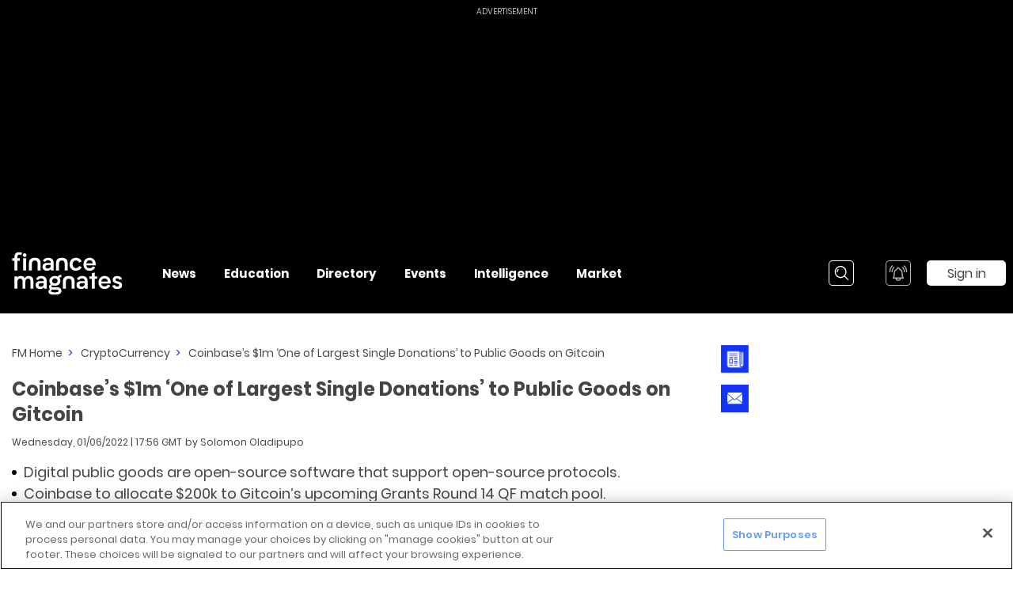

--- FILE ---
content_type: application/javascript; charset=UTF-8
request_url: https://www.financemagnates.com/_nuxt/ca424f2.js
body_size: 7956
content:
(window.webpackJsonp=window.webpackJsonp||[]).push([[150],{2133:function(t,e,r){"use strict";r.r(e);r(23),r(21),r(48);var a,n,i=r(24),o=(r(15),r(12),r(22),r(17)),s=(r(32),r(29),r(0)),c=r(3),u=r(18),l=r(134),p=r(35),d=r(266),b=r(831),h=r(7),g=r(145),m=r(4),f=r(732),O=r(749),_=r(36),y=r(10),v=r(50),S=r(762),T=r(1039),A=r(882),w=r(889),j=r(774),C=r(52),P=r(70),k=r(87),E=r(725),x=r(42),D=r(256),I=r(924),R=r(6),B=r(822);function N(t,e){var r=Object.keys(t);if(Object.getOwnPropertySymbols){var a=Object.getOwnPropertySymbols(t);e&&(a=a.filter((function(e){return Object.getOwnPropertyDescriptor(t,e).enumerable}))),r.push.apply(r,a)}return r}function H(t){for(var e=1;e<arguments.length;e++){var r=null!=arguments[e]?arguments[e]:{};e%2?N(Object(r),!0).forEach((function(e){Object(s.a)(t,e,r[e])})):Object.getOwnPropertyDescriptors?Object.defineProperties(t,Object.getOwnPropertyDescriptors(r)):N(Object(r)).forEach((function(e){Object.defineProperty(t,e,Object.getOwnPropertyDescriptor(r,e))}))}return t}function L(t){return F.apply(this,arguments)}function F(){return(F=Object(c.a)(regeneratorRuntime.mark((function t(e){var a,n,i,o,s,c,u,l,p,d,b,h,g,m,f,O,_,y,v;return regeneratorRuntime.wrap((function(t){for(;;)switch(t.prev=t.next){case 0:return a=e.ctx,n=e.route,i=e.store,o=i.dispatch,s=n.path,c=n.params.subcategory,u=n.query.previewId,l={articleSlug:c.toLowerCase(),previewId:u},t.next=8,o("articles/requestArticlePageData",l);case 8:if(p=t.sent,d=p.articleData,b=p.relatedArticles,h=p.relatedVideos,g=d.categorySlug,m=d.subcategorySlug,f=d.slug,O=d.canonicalUrl,u||!Object(E.a)(a,{currentPath:s,canonicalUrl:O})){t.next=17;break}return Object(D.a)({ctx:a,to:O}),t.abrupt("return");case 17:return t.next=19,Promise.resolve().then(r.bind(null,280));case 19:return _=t.sent,y=_.EBOOK_LOCATION,v={location:y.ARTICLE,requestPayload:l},t.abrupt("return",{canonicalUrl:O,articleData:d,relatedArticles:b,relatedVideos:h,articleSlug:f,categorySlug:g,subCategorySlug:m,ebookFetchProps:v});case 23:case"end":return t.stop()}}),t)})))).apply(this,arguments)}function W(t){return $.apply(this,arguments)}function $(){return($=Object(c.a)(regeneratorRuntime.mark((function t(e){var a,n,o,s,c,u,p,d,b,h,g,m,f,O,_,S,T,A,w,j,C,P,k,I,R,B,N,L,F,W;return regeneratorRuntime.wrap((function(t){for(;;)switch(t.prev=t.next){case 0:return a=e.ctx,n=e.route,o=e.store,s=n.path,c=Object(y.B)(n),u=n.params,p=u.category,d=u.subcategory,b=o.dispatch,g=[b("articles/requestArticlesBySubcategory",H({categorySlug:p,subCategorySlug:d},h={take:25,page:c})),b("articles/requestMostViewedArticles",{isSponsored:o.getters["categories/checkIfThoughtLeadershipSlug"](p)})],t.next=9,Promise.all(g);case 9:if(m=t.sent,f=Object(i.a)(m,2),O=f[0],_=O.Articles,S=O.Category,T=S.Name,A=S.ParentName,w=S.Slug,j=S.ParentSlug,C=O.PagesCount,P=f[1].mostViewedArticles,k=A||T,I=j||w,R=A?T:null,B=j?w:null,!(C&&c>C)){t.next=27;break}return Object(l.throwPageNotFoundError)(a,"SubCategoryPage"),t.abrupt("return",{});case 27:if(N=Object(x.e)({CategorySlug:I,SubCategorySlug:B},a),L=Object(E.c)({canonicalUrlWithoutPagination:N,path:n.path}),!Object(E.a)(a,{currentPath:s,canonicalUrl:L})){t.next=32;break}return Object(D.a)({ctx:a,to:L}),t.abrupt("return");case 32:return t.next=34,r.e(143).then(r.bind(null,944));case 34:return F=t.sent,W=F.MOST_VIEWED_ARTICLES_MODEL,t.abrupt("return",{canonicalUrl:L,canonicalUrlWithoutPagination:N,articles:_,CategoryName:k,SubCategoryName:R,categorySlug:I,subCategorySlug:B,mostViewedArticles:Object(v.a)(P,W),initialPage:c,pagesCount:C,pagination:h});case 37:case"end":return t.stop()}}),t)})))).apply(this,arguments)}var M={name:"SubCategoryPage",scrollToTop:!0,mixins:[p.a.refreshDataHandler,p.a.runMethodOnLoginLogout,p.a.setPageLoaded,p.a.ebookDataFetch,p.a.urlGenerators,C.a,p.a.refreshDataListenersFactory({refreshHandlerByType:(a={},Object(s.a)(a,P.b.SAVE_ARTICLE,P.a.UPDATE_IS_SAVED_VALUE),Object(s.a)(a,P.b.FOLLOW_TAG,P.a.UPDATE_IS_FOLLOWED_TAG_VALUE),Object(s.a)(a,P.b.FOLLOW_AUTHOR,P.a.UPDATE_IS_FOLLOWED_AUTHOR_VALUE),a)}),p.a.delayedContentRefresh],components:{AStickyBanner:S.a,APaginatedNewsList:T.a,AArticle:function(){return Promise.all([r.e(5),r.e(10)]).then(r.bind(null,1037))},ABreadcrumbs:f.b,APaginationLinksForGoogle:A.a,ADisclaimer:Object(k.d)((function(){return r.e(32).then(r.bind(null,1040))}),{props:["layout-ordering","top-space-offset","bottom-space-offset"]}),AUrlPagination:w.a},consts:{STICKY_BANNER_POSITION:O.a,BANNER_SETTINGS:_.a,disclaimerLayoutOrdering:[j.b.BOTTOM_LEFT,j.b.TOP_LEFT],disclaimerBottomOffsetMobile:50,ARTICLE_SLOT_SELECTOR:".".concat(b.a)},head:function(){return this.$generateMetaTags({titleParam:this.SubCategoryName,descriptionParam:this.SubCategoryName,schemes:[{type:g.b.ORGANIZATION}],canonicalUrl:this.canonicalUrl})},asyncData:function(t){return Object(c.a)(regeneratorRuntime.mark((function e(){var r,a,n,i,o,s,c,u,p;return regeneratorRuntime.wrap((function(e){for(;;)switch(e.prev=e.next){case 0:if(r=t.route.fullPath,a=t.route.query.previewId,n=t.route.params.subcategory,e.prev=3,i=t.store.dispatch,!a){e.next=9;break}e.t0={IsArticle:!0,IsSubCategory:!1},e.next=12;break;case 9:return e.next=11,i("articles/requestCheckSlug",{slug:n});case 11:e.t0=e.sent;case 12:if(o=e.t0,s=o.IsArticle,c=o.IsSubCategory,s||c){e.next=18;break}return Object(l.throwPageNotFoundError)(t,"SubCategoryPage"),e.abrupt("return",{});case 18:if(u={IsArticle:s,IsSubCategory:c},!c){e.next=25;break}return e.next=22,W({ctx:t,route:t.route,store:t.store});case 22:e.t1=e.sent,e.next=28;break;case 25:return e.next=27,L({ctx:t,route:t.route,store:t.store});case 27:e.t1=e.sent;case 28:return p=e.t1,e.abrupt("return",H(H({},u),p));case 32:e.prev=32,e.t2=e.catch(3),t.app.$errorHandler(e.t2,t,{showErrorPage:!0,showMessage:!1,componentName:"SubCategoryPage"});case 35:return e.prev=35,e.next=38,t.store.dispatch("router/removeRouteFromQueue",r);case 38:return e.finish(35);case 39:case"end":return e.stop()}}),e,null,[[3,32,35,39]])})))()},data:function(){var t=Object(y.B)(this.$route);return H(H(H({},{articles:[],mostViewedArticles:[],CategoryName:null,SubCategoryName:null}),{articleData:null,relatedArticles:null,relatedVideos:[]}),{},{canonicalUrl:this.$route.path,canonicalUrlWithoutPagination:this.$route.path,CategoriesStrip:[],articleSlug:null,categorySlug:null,subCategorySlug:null,IsArticle:null,IsSubCategory:null,inProgress:!1,initialPage:t,pagesCount:0,pagination:{take:25,page:t},shift:0,isEbookLoaded:!1,disclaimerBottomOffsetByBreakpoint:Object(s.a)({},this.$breakpoint.mobile,this.$options.consts.disclaimerBottomOffsetMobile)})},computed:H(H({},Object(u.c)({checkIfThoughtLeadershipSlug:"categories/checkIfThoughtLeadershipSlug"})),{},{isRequestInProgress:function(){return this.inProgress||this.isPendingContentRefresh},breadcrumbsDynamicNames:function(){var t;return t={},Object(s.a)(t,h.f.CATEGORY,this.CategoryName),Object(s.a)(t,h.f.CATEGORY_SUBCATEGORY,this.SubCategoryName),t},breadcrumbsProps:function(){return{breadcrumbsDynamicNames:this.breadcrumbsDynamicNames,breadcrumbsNaming:f.a.KEEP_AS_IS}},isArticlePage:function(){return!this.IsSubCategory&&this.IsArticle&&this.$helper.isNotAmpPage(this.$route.name)},isDisclaimerVisible:function(){return this.checkIfThoughtLeadershipSlug(this.categorySlug)},disclaimerBottomOffset:function(){return this.$_hydrationHelpers_getValueByBreakpoint(this.disclaimerBottomOffsetByBreakpoint)||0}}),methods:H(H({},Object(u.b)({requestArticlesBySubcategory:"articles/requestArticlesBySubcategory"})),{},(n={getArticles:function(t){var e=this;return Object(c.a)(regeneratorRuntime.mark((function r(){var a,n,i;return regeneratorRuntime.wrap((function(r){for(;;)switch(r.prev=r.next){case 0:return r.prev=0,r.next=3,e.requestArticlesBySubcategory(H({categorySlug:e.$route.params.category,subCategorySlug:e.$helper.getLastPathParam(e.$route.path)},t));case 3:return a=r.sent,n=a.Articles,i=a.PagesCount,e.pagesCount=i,r.abrupt("return",n);case 10:r.prev=10,r.t0=r.catch(0),e.$errorHandler(r.t0,e,{showErrorPage:!0,showMessage:!1});case 13:case"end":return r.stop()}}),r,null,[[0,10]])})))()},getNextArticleChunk:function(){var t,e=this;this.pagination.page++,Object(I.a)({shift:this.shift,pagination:this.pagination,pagesCount:this.pagesCount,setInProgressTrueFn:function(){e.inProgress=!0},setInProgressFalseFn:function(){e.inProgress=!1},setShiftFn:function(t){e.shift=t},requestNextChunkFn:this.getArticles.bind(this),addNewArticlesFn:(t=Object(c.a)(regeneratorRuntime.mark((function t(r){return regeneratorRuntime.wrap((function(t){for(;;)switch(t.prev=t.next){case 0:return e.articles=[].concat(Object(o.a)(e.articles),Object(o.a)(r)),t.next=3,e.$nextTick();case 3:case"end":return t.stop()}}),t)}))),function(e){return t.apply(this,arguments)}),getExistingArticleIdsFn:function(){return e.articles.map((function(t){return t.id}))}})}},Object(s.a)(n,P.a.UPDATE_IS_FOLLOWED_AUTHOR_VALUE,(function(t){var e=t.id,r=t.value;this.articleData.publishers=this.articleData.publishers.map((function(t){return t.id===e?H(H({},t),{},{isFollowed:r}):t}))})),Object(s.a)(n,P.a.UPDATE_IS_SAVED_VALUE,(function(t){this.isArticlePage?this.articleData.isSaved=t.value:this.articles=this.$_refreshDataHandler_updateIsSavedValue(t)})),Object(s.a)(n,P.a.UPDATE_IS_FOLLOWED_TAG_VALUE,(function(t){var e=this;if(this.isArticlePage){var r=t.id,a=t.value;if(this.articleData.mainTag.id!==r)return;this.articleData.mainTag=H(H({},this.articleData.mainTag),{},{isFollowed:a}),this.articleData.tags=this.articleData.tags.map((function(t){return t.id===r?e.articleData.mainTag:t}))}else this.articles=this.$_refreshDataHandler_updateIsFollowedTagValue(t)})),Object(s.a)(n,d.b,(function(){this.IsSubCategory&&(this.articles=this.$_refreshDataHandler_resetActionIconValues()),this.IsArticle&&(this.articleData.isSaved=!1,this.articleData.tags=this.articleData.tags.map((function(t){return H(H({},t),{},{isFollowed:!1})})),this.articleData.publishers=this.articleData.publishers.map((function(t){return H(H({},t),{},{isFollowed:!1})})))})),Object(s.a)(n,d.a,(function(){this.IsSubCategory?this.updateSubCategoryActionIconStates():this.updateArticleActionIconStates()})),Object(s.a)(n,"updateSubCategoryActionIconStates",(function(){var t=this;return Object(c.a)(regeneratorRuntime.mark((function e(){var r,a,n;return regeneratorRuntime.wrap((function(e){for(;;)switch(e.prev=e.next){case 0:return e.next=2,t.$_refreshDataHandler_getSavedIdsOfEntities([t.$_refreshDataHandler_savedEntity.ARTICLE,t.$_refreshDataHandler_savedEntity.TAG]);case 2:r=e.sent,a=r.Article,n=r.Tag,t.articles=t.$_refreshDataHandler_updateArticleSavedEntities({articleIds:a,tagIds:n});case 6:case"end":return e.stop()}}),e)})))()})),Object(s.a)(n,"updateArticleActionIconStates",(function(){var t=this;return Object(c.a)(regeneratorRuntime.mark((function e(){var r,a,n,i,o,s,c,u,l,p;return regeneratorRuntime.wrap((function(e){for(;;)switch(e.prev=e.next){case 0:return r={articleSlug:t.$helper.getLastPathParam(t.$route.path)},e.next=3,t.$_refreshDataHandler_getSingleArticleEntities(r);case 3:a=e.sent,n=a.isSaved,i=void 0===n?t.articleData.isSaved:n,o=a.authorsIsFollowed,s=void 0===o?t.articleData.publishers.map((function(t){return t.isFollowed})):o,c=a.tags,u=void 0===c?t.articleData.tags:c,l=a.mainTag,p=void 0===l?t.articleData.mainTag:l,t.articleData=H(H({},t.articleData),{},{isSaved:i,publishers:t.articleData.publishers.map((function(t,e){return H(H({},t),{},{isFollowed:s[e]})})),tags:u,mainTag:p});case 13:case"end":return e.stop()}}),e)})))()})),Object(s.a)(n,"getEbookData",(function(){var t=this;return Object(c.a)(regeneratorRuntime.mark((function e(){var r,a,n;return regeneratorRuntime.wrap((function(e){for(;;)switch(e.prev=e.next){case 0:return r=t.ebookFetchProps||{},a=r.location,n=r.requestPayload,e.next=3,t.$_ebookDataFetch_getEbook(a,n);case 3:t.articleData.Ebook=e.sent,t.isEbookLoaded=!0;case 5:case"end":return e.stop()}}),e)})))()})),Object(s.a)(n,"refreshContentForSubcategoryPage",(function(){var t,e=this,r=Object.keys({articles:[],mostViewedArticles:[],CategoryName:null,SubCategoryName:null});this.$_delayedContentRefresh_run({getOldDataFn:function(){return Object(R.j)(r,e)},requestNewDataFn:(t=Object(c.a)(regeneratorRuntime.mark((function t(){var a;return regeneratorRuntime.wrap((function(t){for(;;)switch(t.prev=t.next){case 0:return t.next=2,W({ctx:e,route:e.$route,store:e.$store});case 2:return a=t.sent,t.abrupt("return",Object(R.j)(r,a));case 4:case"end":return t.stop()}}),t)}))),function(){return t.apply(this,arguments)}),dataComparisonKeysToOmitDeep:["lastModified"],dataChangedCallbackFn:function(t){Object.assign(e,Object(R.j)(r,t)),e.$refs.paginatedNewsList.rerenderNonHydratedComponents()}})})),Object(s.a)(n,"refreshContentForArticlePage",(function(){var t,e=this,r=Object.keys({articleData:null,relatedArticles:null,relatedVideos:[]});this.$_delayedContentRefresh_run({getOldDataFn:function(){return Object(R.j)(r,e)},requestNewDataFn:(t=Object(c.a)(regeneratorRuntime.mark((function t(){var a;return regeneratorRuntime.wrap((function(t){for(;;)switch(t.prev=t.next){case 0:return t.next=2,L({ctx:e,route:e.$route,store:e.$store});case 2:return a=t.sent,t.abrupt("return",Object(R.j)(r,a));case 4:case"end":return t.stop()}}),t)}))),function(){return t.apply(this,arguments)}),dataComparisonKeysToOmitDeep:["ModifiedOn"],dataChangedCallbackFn:function(t){Object.assign(e,Object(R.j)(r,t)),e.$bus.$emit(B.a)}})})),Object(s.a)(n,"refreshContentForSubcategoryOrArticlePage",(function(){this.IsArticle?this.refreshContentForArticlePage():this.refreshContentForSubcategoryPage()})),n)),mounted:function(){this.refreshContentForSubcategoryOrArticlePage()},beforeDestroy:function(){this.$store.commit("articles/".concat(m.SET_IS_CURRENT_PAGE_ARTICLE),!1)}},V=M,U=r(25),G=Object(U.a)(V,(function(){var t=this,e=t.$createElement,r=t._self._c||e;return t.isArticlePage?r("a-article",{attrs:{"article-data":t.articleData,"related-articles":t.relatedArticles,"related-videos":t.relatedVideos,"article-slug":t.articleSlug,"category-slug":t.categorySlug,"is-ebook-loaded":t.isEbookLoaded,"show-disclaimer":t.isDisclaimerVisible},on:{"get-ebook-data":t.getEbookData}}):t.IsSubCategory?r("div",[r("a-lazy-hydrate",{attrs:{"when-visible":""}},[r("a-breadcrumbs",t._b({},"a-breadcrumbs",t.breadcrumbsProps,!1),[t.isDisclaimerVisible?r("a-visibility",{attrs:{show:"",from:t.$breakpoint.desktopMd}},[r("a-disclaimer",{attrs:{"layout-ordering":t.$options.consts.disclaimerLayoutOrdering,"top-space-offset":t.$_hydrationHelpers_menuHeight}})],1):t._e()],1)],1),t._v(" "),r("a-paginated-news-list",{ref:"paginatedNewsList",attrs:{"page-type":"subCategory","pages-count":t.pagesCount,pagination:t.pagination,"category-name":t.CategoryName,"subcategory-name":t.SubCategoryName,"most-viewed-articles":t.mostViewedArticles,"all-articles":t.articles,"in-progress":t.isRequestInProgress,"show-tag":""},on:{"get-new-chunk":t.getNextArticleChunk},scopedSlots:t._u([{key:"disclaimer",fn:function(){return[t.isDisclaimerVisible?r("a-visibility",{attrs:{show:"",to:t.$breakpoint.desktopSm}},[r("a-disclaimer",{attrs:{"layout-ordering":t.$options.consts.disclaimerLayoutOrdering,"top-space-offset":t.$_hydrationHelpers_menuHeight,"bottom-space-offset":t.disclaimerBottomOffset}})],1):t._e()]},proxy:!0}])}),t._v(" "),r("a-sticky-banner",{attrs:{"sticky-position":t.$options.consts.STICKY_BANNER_POSITION.BOTTOM,"banner-settings":t.$options.consts.BANNER_SETTINGS.ALL_NEWS.STICKY_TO_BOTTOM}}),t._v(" "),r("a-pagination-links-for-google",{attrs:{page:t.pagination.page,"pages-count":t.pagesCount,"non-paginated-url":t.canonicalUrlWithoutPagination}}),t._v(" "),r("a-url-pagination",{attrs:{"item-count":t.articles.length,pagination:t.pagination,"initial-page":t.initialPage,"pages-count":t.pagesCount,"item-selector":t.$options.consts.ARTICLE_SLOT_SELECTOR,"non-paginated-url":t.canonicalUrlWithoutPagination},on:{"update:pagination":function(e){t.pagination=e}}})],1):t._e()}),[],!1,null,null,null);e.default=G.exports},724:function(t,e,r){var a=r(729);"string"==typeof a&&(a=[[t.i,a,""]]),a.locals&&(t.exports=a.locals);(0,r(40).default)("1a4c9848",a,!0,{sourceMap:!1})},728:function(t,e,r){"use strict";r(724)},729:function(t,e,r){(e=r(39)(!1)).push([t.i,".breadcrumbs__list-and-slot-wrapper[data-v-0f65dc2a]{display:-webkit-box;display:-webkit-flex;display:-ms-flexbox;display:flex;-webkit-box-pack:justify;-webkit-justify-content:space-between;-ms-flex-pack:justify;justify-content:space-between;-webkit-box-align:start;-webkit-align-items:flex-start;-ms-flex-align:start;align-items:flex-start;padding-bottom:10px}.breadcrumbs__list-and-slot-wrapper .breadcrumbs__slot-wrapper[data-v-0f65dc2a]{margin-left:auto;-webkit-flex-shrink:0;-ms-flex-negative:0;flex-shrink:0}.breadcrumbs__list-and-slot-wrapper .breadcrumbs__list[data-v-0f65dc2a]{display:-webkit-box;display:-webkit-flex;display:-ms-flexbox;display:flex;-webkit-flex-wrap:wrap;-ms-flex-wrap:wrap;flex-wrap:wrap;-webkit-box-align:center;-webkit-align-items:center;-ms-flex-align:center;align-items:center}.breadcrumbs__list-and-slot-wrapper .breadcrumbs__item>a[data-v-0f65dc2a]{color:#4a4a4a}.breadcrumbs__list-and-slot-wrapper .breadcrumbs__item>a[data-v-0f65dc2a]:hover{color:#1335f5}.breadcrumbs__list-and-slot-wrapper .breadcrumbs__item-last[data-v-0f65dc2a],.breadcrumbs__list-and-slot-wrapper .breadcrumbs__item-link[data-v-0f65dc2a]{display:inline-block}.breadcrumbs__list-and-slot-wrapper .breadcrumbs__item-last[data-v-0f65dc2a]{color:#4a4a4a;-webkit-user-select:none;-moz-user-select:none;-ms-user-select:none;user-select:none}@media (max-width:767px){.breadcrumbs__list-and-slot-wrapper .breadcrumbs__item.text-caption[data-v-0f65dc2a],.breadcrumbs__list-and-slot-wrapper .breadcrumbs__item.text-caption>*[data-v-0f65dc2a]{font-size:7px}}.breadcrumbs__list-and-slot-wrapper .breadcrumbs__divider[data-v-0f65dc2a]{color:#1335f5;padding:0 7px}",""]),t.exports=e},732:function(t,e,r){"use strict";r.d(e,"a",(function(){return d}));r(23),r(21),r(22),r(56),r(32),r(15),r(12),r(45),r(30),r(31);var a,n=r(0),i=(r(100),r(18)),o=r(1),s=r(7),c=r(10);function u(t,e){var r=Object.keys(t);if(Object.getOwnPropertySymbols){var a=Object.getOwnPropertySymbols(t);e&&(a=a.filter((function(e){return Object.getOwnPropertyDescriptor(t,e).enumerable}))),r.push.apply(r,a)}return r}function l(t){for(var e=1;e<arguments.length;e++){var r=null!=arguments[e]?arguments[e]:{};e%2?u(Object(r),!0).forEach((function(e){Object(n.a)(t,e,r[e])})):Object.getOwnPropertyDescriptors?Object.defineProperties(t,Object.getOwnPropertyDescriptors(r)):u(Object(r)).forEach((function(e){Object.defineProperty(t,e,Object.getOwnPropertyDescriptor(r,e))}))}return t}var p=r(46).e.breakpoints,d={LOWERCASE_WITH_FIRST_CAPITAL:"lowercase-with-first-capital",CAPITALIZE_EACH_WORD:"capitalize-each-word",KEEP_AS_IS:"keep-as-is"},b=function(t){return Object(c.a)(t.toLowerCase())},h=function(t){return t.split(" ").map((function(t){return Object(c.a)(t.toLowerCase())})).join(" ")},g=function(t){return t},m=(a={},Object(n.a)(a,d.LOWERCASE_WITH_FIRST_CAPITAL,b),Object(n.a)(a,d.CAPITALIZE_EACH_WORD,h),Object(n.a)(a,d.KEEP_AS_IS,g),a),f={name:"ABreadcrumbs",props:{breadcrumbsDynamicNames:Object(o.b)([o.a.OBJECT],!1,null),breadcrumbsNaming:Object(o.b)([o.a.STRING],!1,d.LOWERCASE_WITH_FIRST_CAPITAL,(function(t){return Object.values(d).includes(t)})),visibleFrom:Object(o.b)([o.a.NUMBER],!1,p.desktopMd)},data:function(){return{ROUTE:s.e}},computed:l(l({},Object(i.c)({breadcrumbs:"breadcrumbs/breadcrumbs"})),{},{breadcrumbsWithDynamicNames:function(){return this.breadcrumbsDynamicNames?this.getNewNameForDynamicBreadcrumbs(this.breadcrumbs,this.breadcrumbsDynamicNames):this.breadcrumbs}}),methods:{isActiveItem:function(t){return t.routeName===this.$route.name},generateRoute:function(t){var e={name:t.routeName};return t.params&&(e.params=t.params),e},prettifyName:function(){var t=arguments.length>0&&void 0!==arguments[0]?arguments[0]:"";return m[this.breadcrumbsNaming](t)},getNewNameForDynamicBreadcrumbs:function(t,e){var r=this;return t.map((function(t){var a=r.getRouteNameWithoutOptionalSymbol(t.routeName),n=e[a];return n?r.getNewNameForCurrentBreadcrumb(t,n):t}))},getNewNameForCurrentBreadcrumb:function(t,e){return l(l({},t),{},{name:e})},getRouteNameWithoutOptionalSymbol:function(t){return t.replace(/\?/,"")}}},O=f,_=(r(728),r(25)),y=Object(_.a)(O,(function(){var t=this,e=t.$createElement,r=t._self._c||e;return r("a-visibility",{staticClass:"breadcrumbs__wrapper",attrs:{show:"",from:t.visibleFrom}},[r("div",{staticClass:"breadcrumbs__list-and-slot-wrapper"},[r("div",{staticClass:"breadcrumbs__list"},[r("div",{staticClass:"breadcrumbs__item text-caption"},[r("a-link",{attrs:{to:t.ROUTE.HOMEPAGE}},[t._v("\n          FM Home\n        ")])],1),t._v(" "),t._l(t.breadcrumbsWithDynamicNames,(function(e){return r("div",{key:e.routeName,staticClass:"breadcrumbs__item text-caption"},[r("span",{staticClass:"breadcrumbs__divider text-caption"},[t._v(">")]),t._v(" "),t.isActiveItem(e)?r("span",{staticClass:"breadcrumbs__item-last text-caption"},[t._v("\n          "+t._s(t.prettifyName(e.name))+"\n        ")]):r("a-link",{staticClass:"breadcrumbs__item-link text-caption",attrs:{to:t.generateRoute(e)}},[t._v("\n          "+t._s(t.prettifyName(e.name))+"\n        ")])],1)}))],2),t._v(" "),r("div",{staticClass:"breadcrumbs__slot-wrapper"},[t._t("default")],2)])])}),[],!1,null,"0f65dc2a",null);e.b=y.exports},749:function(t,e,r){"use strict";r.d(e,"a",(function(){return a}));var a={TOP:"top",BOTTOM:"bottom"}},750:function(t,e,r){var a=r(764);"string"==typeof a&&(a=[[t.i,a,""]]),a.locals&&(t.exports=a.locals);(0,r(40).default)("057d7aaa",a,!0,{sourceMap:!1})},762:function(t,e,r){"use strict";r(23),r(21),r(22),r(32),r(48),r(96),r(29);var a,n=r(3),i=(r(15),r(12),r(45),r(30),r(31),r(0)),o=r(1),s=r(172),c=r(18),u=r(144),l=r(749),p=r(37),d=r(52);function b(t,e){var r=Object.keys(t);if(Object.getOwnPropertySymbols){var a=Object.getOwnPropertySymbols(t);e&&(a=a.filter((function(e){return Object.getOwnPropertyDescriptor(t,e).enumerable}))),r.push.apply(r,a)}return r}function h(t){for(var e=1;e<arguments.length;e++){var r=null!=arguments[e]?arguments[e]:{};e%2?b(Object(r),!0).forEach((function(e){Object(i.a)(t,e,r[e])})):Object.getOwnPropertyDescriptors?Object.defineProperties(t,Object.getOwnPropertyDescriptors(r)):b(Object(r)).forEach((function(e){Object.defineProperty(t,e,Object.getOwnPropertyDescriptor(r,e))}))}return t}var g="banner-sticky",m=(a={},Object(i.a)(a,l.a.TOP,"checkCollisionWithTopStickyBanner"),Object(i.a)(a,l.a.BOTTOM,"checkCollisionWithBottomStickyBanner"),a),f={name:"AStickyBanner",mixins:[d.a],components:{ABanner:s.default},props:{stickyPosition:Object(o.b)([o.a.STRING],!0,null,(function(t){return Object.values(l.a).includes(t)})),bannerSettings:Object(o.b)([o.a.OBJECT],!1,(function(){}))},data:function(){return{isBannersOverlapped:!1,STICKY_BANNER_BASE_CLASS:g,setStickyBannerVisibilityDebounced:Object(u.debounce)(Object(n.a)(regeneratorRuntime.mark((function t(){var e,r;return regeneratorRuntime.wrap((function(t){for(;;)switch(t.prev=t.next){case 0:if(this.currentBannerSettings){t.next=2;break}return t.abrupt("return");case 2:e=Array.from(document.querySelectorAll("[data-ref=".concat(p.a.BANNER,"]"))).filter(this.isBannerRelevant),r=e.map(this.checkCollisionWithCurrentBanner),this.isBannersOverlapped=r.some((function(t){return t}));case 5:case"end":return t.stop()}}),t,this)}))),200)}},computed:h(h({},Object(c.c)({scrollTop:"scrollTop",isFooterInView:"element-visibility/isFooterInView",isHeaderAtTop:"isHeaderAtTop"})),{},{isStickyToBottomBannerVisible:function(){return!this.isBannersOverlapped&&!this.isFooterInView},isStickyToTopBannerVisible:function(){return!this.isBannersOverlapped&&this.isHeaderAtTop},isBannerVisible:function(){return this.stickyPosition===l.a.TOP?this.isStickyToTopBannerVisible:this.isStickyToBottomBannerVisible},bannerClass:function(){var t,e=this.stickyPosition===l.a.TOP?"top":"bottom";return t={},Object(i.a)(t,g,!0),Object(i.a)(t,e,!0),t},currentBannerSettings:function(){return this.bannerSettings[this.$_hydrationHelpers_getCurrentBreakpoint().name]},currentBannerHeight:function(){return this.currentBannerSettings?this.currentBannerSettings.sizes[1]:0},checkCollisionWithCurrentBanner:function(){return this[m[this.stickyPosition]]},bannerVisibilityRecalculationTrigger:function(){return JSON.stringify({scrollTop:this.scrollTop,windowWidth:this.$_hydrationHelpers_windowWidth,windowHeight:this.$_hydrationHelpers_windowHeight})}}),watch:{bannerVisibilityRecalculationTrigger:{immediate:!0,handler:function(){this.setStickyBannerVisibilityDebounced()}}},methods:{isBannerRelevant:function(t){return t.firstChild.clientHeight&&!t.className.includes(g)},checkCollisionWithTopStickyBanner:function(t){var e=t.getBoundingClientRect(),r=e.top<0?t.clientHeight-this.$_hydrationHelpers_menuHeight:this.currentBannerHeight+this.$_hydrationHelpers_menuHeight;return Math.abs(e.top)<=r},checkCollisionWithBottomStickyBanner:function(t){var e=t.getBoundingClientRect(),r=window.innerHeight-e.bottom,a=r<0?t.clientHeight:this.currentBannerHeight;return Math.abs(r)<=a}}},O=(r(763),r(25)),_=Object(O.a)(f,(function(){var t=this,e=t.$createElement,r=t._self._c||e;return r("fade-transition",{attrs:{duration:150}},[r("a-banner",t._b({directives:[{name:"show",rawName:"v-show",value:t.isBannerVisible,expression:"isBannerVisible"}],class:t.bannerClass,attrs:{"banner-settings":t.bannerSettings,"no-advertisement-label":""}},"a-banner",t.$attrs,!1))],1)}),[],!1,null,null,null);e.a=_.exports},763:function(t,e,r){"use strict";r(750)},764:function(t,e,r){(e=r(39)(!1)).push([t.i,".banner-sticky{position:fixed;width:100%;left:0;right:0;z-index:99;display:none}.banner-sticky .banner__wrapper{margin:0 auto}.banner-sticky.bottom{bottom:0}.banner-sticky.top{top:66px}.banner-sticky.top .banner__overlay-for-sticky{display:block;position:absolute;top:-11px;left:0;right:0;width:100%;height:12px;background:#fff}.banner-sticky.unit__outer-wrapper{margin:0;background:rgba(0,0,0,.6)}@media (max-width:767px){.banner-sticky{display:block}}",""]),t.exports=e},774:function(t,e,r){"use strict";r.d(e,"a",(function(){return o})),r.d(e,"f",(function(){return s})),r.d(e,"b",(function(){return c})),r.d(e,"e",(function(){return h})),r.d(e,"d",(function(){return g})),r.d(e,"c",(function(){return m}));var a,n,i=r(0),o={modalWidth:290,modalHeight:150},s={modalWidth:290,modalHeight:150},c={BOTTOM_LEFT:"bottom-left",BOTTOM_RIGHT:"bottom-right",TOP_LEFT:"top-left",TOP_RIGHT:"top-right",TOP_CENTER:"top-center"},u=25;function l(t){return t.modalWidth-t.popupActivatorWidth}function p(t){var e=t.modalHeight,r=t.popupActivatorHeight;return e+u-r}function d(t){var e=t.modalWidth,r=t.leftRightSpace,a=t.popupActivatorWidth;return Math.min(e,r+a)}function b(t){var e=t.modalHeight,r=t.topBottomSpace,a=p(e);return r>a?e:e-(a-r)}var h=(a={},Object(i.a)(a,c.BOTTOM_RIGHT,{validationFn:function(t){var e=t.modalHeight,r=t.modalWidth,a=t.bottomSpace,n=t.rightSpace,i=t.popupActivatorWidth,o=p({modalHeight:e,popupActivatorHeight:t.popupActivatorHeight}),s=l({modalWidth:r,popupActivatorWidth:i});return a>o&&n>s},getModalPositionFn:function(){return{top:u,bottom:null,left:0,right:null}}}),Object(i.a)(a,c.TOP_RIGHT,{validationFn:function(t){var e=t.modalHeight,r=t.modalWidth,a=t.topSpace,n=t.rightSpace,i=t.popupActivatorWidth,o=p({modalHeight:e,popupActivatorHeight:t.popupActivatorHeight}),s=l({modalWidth:r,popupActivatorWidth:i});return a>o&&n>s},getModalPositionFn:function(){return{top:null,bottom:u,left:0,right:null}}}),Object(i.a)(a,c.BOTTOM_LEFT,{validationFn:function(t){var e=t.modalHeight,r=t.modalWidth,a=t.bottomSpace,n=t.leftSpace,i=t.popupActivatorWidth,o=p({modalHeight:e,popupActivatorHeight:t.popupActivatorHeight}),s=l({modalWidth:r,popupActivatorWidth:i});return a>o&&n>s},getModalPositionFn:function(){return{top:u,bottom:null,left:null,right:0}}}),Object(i.a)(a,c.TOP_LEFT,{validationFn:function(t){var e=t.modalHeight,r=t.modalWidth,a=t.topSpace,n=t.leftSpace,i=t.popupActivatorWidth,o=p({modalHeight:e,popupActivatorHeight:t.popupActivatorHeight}),s=l({modalWidth:r,popupActivatorWidth:i});return a>o&&n>s},getModalPositionFn:function(){return{top:null,bottom:u,left:null,right:0}}}),Object(i.a)(a,c.TOP_CENTER,{validationFn:function(t){var e=t.modalHeight,r=t.modalWidth,a=t.topSpace,n=t.leftSpace,i=t.rightSpace,o=r/2-t.popupActivatorWidth/2;return a>p({modalHeight:e,popupActivatorHeight:t.popupActivatorHeight})&&n>o&&i>o},getModalPositionFn:function(t){var e=t.modalWidth,r=t.popupActivatorWidth,a=-Math.floor(e/2-r/2);return{top:null,bottom:u,left:a,right:null}}}),a),g=[c.BOTTOM_RIGHT,c.TOP_RIGHT,c.BOTTOM_LEFT,c.TOP_LEFT],m=(n={},Object(i.a)(n,c.TOP_RIGHT,(function(t){var e=t.modalWidth,r=t.modalHeight,a=t.topSpace,n=t.rightSpace;return b({modalHeight:r,topBottomSpace:a})*d({modalWidth:e,leftRightSpace:n})})),Object(i.a)(n,c.TOP_LEFT,(function(t){var e=t.modalWidth,r=t.modalHeight,a=t.topSpace,n=t.leftSpace;return b({modalHeight:r,topBottomSpace:a})*d({modalWidth:e,leftRightSpace:n})})),Object(i.a)(n,c.BOTTOM_RIGHT,(function(t){var e=t.modalWidth,r=t.modalHeight,a=t.bottomSpace,n=t.rightSpace;return b({modalHeight:r,topBottomSpace:a})*d({modalWidth:e,leftRightSpace:n})})),Object(i.a)(n,c.BOTTOM_LEFT,(function(t){var e=t.modalWidth,r=t.modalHeight,a=t.bottomSpace,n=t.leftSpace;return b({modalHeight:r,topBottomSpace:a})*d({modalWidth:e,leftRightSpace:n})})),Object(i.a)(n,c.TOP_CENTER,(function(t){var e=t.modalWidth,r=t.modalHeight,a=t.topSpace,n=t.leftSpace,i=t.rightSpace,o=e/2,s=t.popupActivatorWidth/2,c=n+s,u=i+s,l=Math.min(c,o)+Math.min(u+o);return b({modalHeight:r,topBottomSpace:a})*l})),n)},822:function(t,e,r){"use strict";r.d(e,"a",(function(){return a}));var a="RERENDER_NON_HYDRATED_ARTICLE_COMPONENTS_BUS_NAME"}}]);
//# sourceMappingURL=ca424f2.js.map

--- FILE ---
content_type: application/javascript; charset=UTF-8
request_url: https://www.financemagnates.com/_nuxt/3e8a5b8.js
body_size: 6853
content:
(window.webpackJsonp=window.webpackJsonp||[]).push([[12],{1039:function(e,t,i){"use strict";i(15),i(12),i(45);var r=i(17),n=(i(32),i(808)),a=i(124),s=i(27),o=i(52),c=i(86),l=i(949),p=i(1436),u=(i(23),i(21),i(22),i(0)),d=i(6),g=i(1),h=i(827),_=(i(392),i(7)),m={name:"CategoriesStripItem",props:{item:Object(g.b)([g.a.OBJECT,g.a.STRING]),itemIndex:Object(g.b)([g.a.NUMBER]),thoughtLeaderShipRoute:Object(g.b)([g.a.OBJECT]),link:Object(g.b)([g.a.OBJECT],!1)},computed:{isFirstElement:function(){return 0===this.itemIndex},isDivider:function(){return this.item.Type===v.DIVIDER},isEducationCenterSubcategory:function(){return Object(d.h)(["params","subcategory"],a.b.EDUCATION_CENTER,this.link)},generatedLink:function(){return this.isEducationCenterSubcategory?{name:_.f.CATEGORY_EDUCATION_CENTER}:this.link}},methods:{prop:d.l}},f=i(25),b=Object(f.a)(m,(function(){var e=this,t=e.$createElement,i=e._self._c||t;return i("div",[e.isDivider?i("div",{staticClass:"divider_vertical"}):e.isFirstElement?i("h1",{staticClass:"subtitle-1"},[i("a-link",{staticClass:"categories-strip__item-text",attrs:{to:e.generatedLink}},[e._v("\n      "+e._s(e.prop("Name",e.item))+"\n    ")])],1):i("h2",[i("a-link",{staticClass:"categories-strip__item-text",attrs:{to:e.generatedLink}},[e._v("\n      "+e._s(e.prop("Name",e.item))+"\n    ")])],1)])}),[],!1,null,"1b63b08d",null).exports,O=i(262);function w(e,t){var i=Object.keys(e);if(Object.getOwnPropertySymbols){var r=Object.getOwnPropertySymbols(e);t&&(r=r.filter((function(t){return Object.getOwnPropertyDescriptor(e,t).enumerable}))),i.push.apply(i,r)}return i}function y(e){for(var t=1;t<arguments.length;t++){var i=null!=arguments[t]?arguments[t]:{};t%2?w(Object(i),!0).forEach((function(t){Object(u.a)(e,t,i[t])})):Object.getOwnPropertyDescriptors?Object.defineProperties(e,Object.getOwnPropertyDescriptors(i)):w(Object(i)).forEach((function(t){Object.defineProperty(e,t,Object.getOwnPropertyDescriptor(i,t))}))}return e}var E="allNews",S="subCategory",v={ALL_NEWS:"allNews",CATEGORY:"category",SUB_CATEGORY:"subCategory",DIVIDER:"divider"},A={name:"ACategoriesStrip",mixins:[o.a,O.a],components:{CategoriesStripItem:b,ASwiper:h.a},props:{pageType:Object(g.b)([g.a.STRING]),categoryName:Object(g.b)([g.a.STRING],!1,""),subcategoryName:Object(g.b)([g.a.STRING],!1,""),categoriesStrip:Object(g.b)([g.a.ARRAY])},data:function(){return{category:this.$route.params.category,thoughtLeaderShipRoute:{Name:"Thought Leadership",Slug:a.a.THOUGHT_LEADERSHIP}}},computed:{isSwiperVisible:function(){return this.categoriesStrip.length&&this.$_hydrationHelpers_isVisibleOnRange([this.$breakpoint.tablet])},categoryListToDisplay:function(){return this.$_hydrationHelpers_isLayoutMobile?this.categoryListFormatted.slice(0,1):this.categoryListFormatted},options:function(){return{slidesPerView:"auto",slidesPerGroup:1}},currentPageName:function(){return this.subcategoryName||this.categoryName||"All News"},isThoughtLeadership:function(){return this.category===this.thoughtLeaderShipRoute.Slug},isLastStripItemThoughtLeadership:function(){return!this.isThoughtLeadership&&this.pageType!==S},categoryListFormatted:function(){var e=this,t=[{Type:this.pageType,Name:this.currentPageName,Slug:this.pageType===S?this.$route.params.subcategory:this.$route.params.category}];return this.categoriesStrip.forEach((function(i){t.push({Type:v.DIVIDER}),t.push(y(y({},i),{},{Type:e.pageType===E?v.CATEGORY:v.SUB_CATEGORY}))})),this.isLastStripItemThoughtLeadership&&(t.push({Type:v.DIVIDER}),t.push(y(y({},this.thoughtLeaderShipRoute),{},{Type:v.CATEGORY}))),t}},methods:{prop:d.l,generateLink:function(e){switch(e.Type){case v.ALL_NEWS:return{name:_.f.ALL_NEWS};case v.CATEGORY:return{name:"category",params:{category:Object(d.l)("Slug",e)}};case v.SUB_CATEGORY:return{name:"category-subcategory",params:{category:this.category,subcategory:Object(d.l)("Slug",e)}};default:return{}}}}},C=(i(1462),Object(f.a)(A,(function(){var e=this,t=e.$createElement,i=e._self._c||t;return i("div",{staticClass:"categories-strip__wrapper"},[e.isSwiperVisible?i("a-swiper",{staticClass:"categories-strip__swiper__wrapper",attrs:{swipeList:e.categoryListToDisplay,customOptions:e.options},scopedSlots:e._u([{key:"default",fn:function(t){var r=t.slide,n=t.index;return i("categories-strip-item",{staticClass:"swiper__categories-strip__item",attrs:{item:r,"item-index":n,"thought-leader-ship-route":e.thoughtLeaderShipRoute,link:e.generateLink(r)}})}}],null,!1,1877852701)},[e._v(" "),i("div",{staticClass:"swiper-button",attrs:{slot:"swiper-prev"},slot:"swiper-prev"}),e._v(" "),i("div",{staticClass:"swiper-button",attrs:{slot:"swiper-next"},slot:"swiper-next"})]):i("div",{staticClass:"categories-strip__container"},[i("ul",{staticClass:"categories-strip"},[e._l(e.categoryListToDisplay,(function(t,r){return i("li",{key:t+"-"+r,staticClass:"categories-strip__item"},[i("categories-strip-item",{attrs:{item:t,"item-index":r,"thought-leader-ship-route":e.thoughtLeaderShipRoute,link:e.generateLink(t)}})],1)})),e._v(" "),i("li",{key:"slot",staticClass:"categories-strip__slot"},[e._t("default")],2)],2)])],1)}),[],!1,null,null,null).exports),T=i(938),N=i(149),j=i(831),x=i(197),P=i(36),R=i(87),k=i(35),L={MOST_VIEWED:"MOST_VIEWED",SEE_MORE_LESS:"SEE_MORE_LESS"},I={name:"APaginatedNewsList",mixins:[o.a,k.a.lazyHydratedComponentState],components:{AMostViewed:p.a,ACategoriesStrip:C,AJoinTelegram:function(){return i.e(233).then(i.bind(null,1048))},ASeeMoreLess:Object(R.d)((function(){return i.e(16).then(i.bind(null,807))}),{props:["page","pages-count","is-expanded","pagination","in-progress"]}),AArticleList:l.a,ANewsItem:T.c,ABanner:Object(R.d)((function(){return Promise.resolve().then(i.bind(null,172))}),{props:["banner-settings","use-random-banner-id"]}),AVideoBanner:Object(R.d)((function(){return i.e(314).then(i.bind(null,1050))}),{props:["video-banner-type"]})},props:{pagination:Object(s.n)([s.a.OBJECT],!0,null,s.g),pageType:Object(s.n)([s.a.STRING],!1),categoriesStrip:Object(s.n)([s.a.ARRAY],!1,(function(){return[]})),categoriesStripLastModified:Object(s.n)([s.a.NUMBER],!1),categoryName:Object(s.n)([s.a.STRING],!1,""),subcategoryName:Object(s.n)([s.a.STRING],!1,""),allArticles:Object(s.n)([s.a.ARRAY]),pagesCount:Object(s.n)([s.a.STRING,s.a.NUMBER],!1),inProgress:Object(s.n)([s.a.BOOLEAN],!1,!1),showTelegramWidget:Object(s.n)([s.a.BOOLEAN],!1,!0),hideCategoriesStrip:Object(s.n)([s.a.BOOLEAN],!1,!1),hideMostViewedStrip:Object(s.n)([s.a.BOOLEAN],!1,!1),hideAdditionalInfo:Object(s.n)([s.a.BOOLEAN],!1,!1),showTag:Object(s.n)([s.a.BOOLEAN],!1,!1),mostViewedArticles:Object(s.n)([s.a.ARRAY],!1,(function(){return[]})),mostViewedArticlesLastModified:Object(s.n)([s.a.NUMBER],!1),bannerPosition:Object(s.n)([s.a.NUMBER],!1,j.b),titleHtmlTag:Object(s.n)([s.a.STRING],!1,c.b.HEADING_H3),actionIcons:Object(s.n)([s.a.ARRAY],!1),iconMaxSpace:Object(s.n)([s.a.NUMBER],!1,70),iconMinSpace:Object(s.n)([s.a.NUMBER],!1,35)},consts:{NEWS_ITEM_DATA_ATTRIBUTE:N.d,ARTICLE_SLOT_CLASS_NAME:j.a,HYDRATED_SECTION_NAME:L},computed:{telegramChannel:function(){return(this.$route.params.category||"").toLowerCase()===a.a.CRYPTOCURRENCY?n.a.CRYPTO:n.a.FM},isNoNewsMessageVisible:function(){return!this.inProgress&&this.allArticles&&0===this.allArticles.length},currentVideoBannerType:function(){return j.d[this.$route.name]||null}},methods:{rerenderNonHydratedComponents:function(){var e=this.allArticles.map((function(e){return e.id}));this.$_lazyHydratedComponentState_rerenderNonHydratedComponents([].concat(Object(r.a)(e),Object(r.a)(Object.values(L))))},isBannerPlace:function(e){return(e+1)%this.bannerPosition==0},isVideoBannerPlace:function(e){var t=e+1;return this.currentVideoBannerType&&t===j.c},getNextArticleChunk:function(){this.$emit("get-new-chunk")},getBannerSettings:function(e){var t=e+1;if(!x.a[this.$route.name])return{};var i=x.a[this.$route.name],r=i.mobile,n=i.desktop,a=this.$_hydrationHelpers_mobileOrDesktopValue(r,n),s=t/this.bannerPosition%a||a;return x.b[this.$route.name][Object(P.e)(s)]}}},M=(i(1470),Object(f.a)(I,(function(){var e=this,t=e.$createElement,i=e._self._c||t;return i("div",[e.showTelegramWidget?i("a-join-telegram",{staticClass:"telegram-widget",attrs:{"channel-type":e.telegramChannel}}):e._e(),e._v(" "),!e.hideMostViewedStrip&&e.mostViewedArticles.length?i("a-lazy-hydrate",{key:e.$_lazyHydratedComponentState_getHydratedComponentRefreshKey(e.$options.consts.HYDRATED_SECTION_NAME.MOST_VIEWED),attrs:{"when-visible":""}},[i("a-most-viewed",{attrs:{articles:e.mostViewedArticles,"last-modified":e.mostViewedArticlesLastModified,title:"Latest"},on:{mounted:function(t){return e.$_lazyHydratedComponentState_onHydratedComponentMounted(e.$options.consts.HYDRATED_SECTION_NAME.MOST_VIEWED)}}})],1):e._e(),e._v(" "),e.hideCategoriesStrip?e._e():i("a-categories-strip",{attrs:{"page-type":e.pageType,"category-name":e.categoryName,"subcategory-name":e.subcategoryName,"categories-strip":e.categoriesStrip,"last-modified":e.categoriesStripLastModified}},[e._t("disclaimer")],2),e._v(" "),i("div",{staticClass:"articles__wrapper"},[i("a-article-list",{staticClass:"infinite-news__article-list",attrs:{articles:e.allArticles,"id-field":"id"},scopedSlots:e._u([{key:"default",fn:function(t){var r,n=t.article,a=t.position;return[i("a-lazy-hydrate",{key:e.$_lazyHydratedComponentState_getHydratedComponentRefreshKey(n.id),attrs:{"when-visible":""}},[i("a-news-item",e._g(e._b({class:e.$options.consts.ARTICLE_SLOT_CLASS_NAME,attrs:{article:n,"show-tag":e.showTag,"icon-max-space":e.iconMaxSpace,"icon-min-space":e.iconMinSpace,"hide-bottom-border":e.isBannerPlace(a),"hide-additional-info":e.hideAdditionalInfo,"last-modified":n.LastModified,"title-html-tag":e.titleHtmlTag,"action-icons":e.actionIcons},on:{mounted:function(t){return e.$_lazyHydratedComponentState_onHydratedComponentMounted(n.id)}},scopedSlots:e._u([{key:"bottom",fn:function(){return[e._t("news-item-bottom",null,{article:n})]},proxy:!0}],null,!0)},"a-news-item",(r={},r[e.$options.consts.NEWS_ITEM_DATA_ATTRIBUTE]=!0,r),!1),e.$listeners))],1)]}},{key:"banner",fn:function(t){var r=t.position;return[e.isBannerPlace(r)?i("a-banner",{staticClass:"news__banner",attrs:{"banner-settings":e.getBannerSettings(r),"use-random-banner-id":""}}):e._e()]}},{key:"video",fn:function(t){var r=t.position;return[e.isVideoBannerPlace(r)?i("a-video-banner",{staticClass:"news-list__video-banner",attrs:{"video-banner-type":e.currentVideoBannerType}}):e._e()]}}])}),e._v(" "),i("a-see-more-less",{key:e.$_lazyHydratedComponentState_getHydratedComponentRefreshKey(e.$options.consts.HYDRATED_SECTION_NAME.SEE_MORE_LESS),staticClass:"news-list__see-more-less",attrs:{page:e.pagination.page,"pages-count":e.pagesCount,"is-expanded":!1,pagination:"","in-progress":e.inProgress},on:{mounted:function(t){return e.$_lazyHydratedComponentState_onHydratedComponentMounted(e.$options.consts.HYDRATED_SECTION_NAME.SEE_MORE_LESS)},input:e.getNextArticleChunk}}),e._v(" "),e.isNoNewsMessageVisible?i("p",{staticClass:"news-list__no-news-found"},[e._v("\n      No news found\n    ")]):e._e()],1)],1)}),[],!1,null,"8a020eaa",null));t.a=M.exports},1141:function(e,t,i){var r=i(1463);"string"==typeof r&&(r=[[e.i,r,""]]),r.locals&&(e.exports=r.locals);(0,i(40).default)("c38efd88",r,!0,{sourceMap:!1})},1145:function(e,t,i){var r=i(1471);"string"==typeof r&&(r=[[e.i,r,""]]),r.locals&&(e.exports=r.locals);(0,i(40).default)("c8252ce6",r,!0,{sourceMap:!1})},1462:function(e,t,i){"use strict";i(1141)},1463:function(e,t,i){(t=i(39)(!1)).push([e.i,".categories-strip__wrapper{margin:40px 0 20px;width:100%}@media (max-width:767px){.categories-strip__wrapper{margin:20px 0 0}}.categories-strip__wrapper .categories-strip__swiper__wrapper{width:-webkit-calc(100% + 15px);width:calc(100% + 15px)}.categories-strip__wrapper .swiper__custom-swiper{width:100%;margin:0}.categories-strip__wrapper .swiper__list__item{width:auto}.categories-strip__wrapper .swiper__list__item:nth-child(2n){margin:auto}@media (max-width:1023px){.categories-strip__wrapper .swiper__list__item:nth-child(2n){margin:auto 0}}.categories-strip__container{max-width:1450px}@media (max-width:767px){.categories-strip__container{margin:20px 0 0}}.categories-strip{width:100%;display:-webkit-box;display:-webkit-flex;display:-ms-flexbox;display:flex;-webkit-flex-wrap:wrap;-ms-flex-wrap:wrap;flex-wrap:wrap;-webkit-box-align:center;-webkit-align-items:center;-ms-flex-align:center;align-items:center}.categories-strip__item-text{font-size:19px;white-space:nowrap;text-transform:capitalize}.categories-strip__slot{margin-left:auto}@media (max-width:767px){.categories-strip__slot{margin-left:0;width:100%;text-align:right}}.categories-strip__item,.categories-strip__wrapper .swiper__list__item{font-weight:700}.categories-strip__item:nth-child(2n),.categories-strip__wrapper .swiper__list__item:nth-child(2n){padding:0 30px}.categories-strip__item:first-child,.categories-strip__wrapper .swiper__list__item:first-child{padding-left:0}.categories-strip__item:last-child,.categories-strip__wrapper .swiper__list__item:last-child{font-weight:400}.categories-strip__item:first-child,.categories-strip__item:last-child,.categories-strip__wrapper .swiper__list__item:first-child,.categories-strip__wrapper .swiper__list__item:last-child{color:#1335f5}.categories-strip__item:last-child .categories-strip__item-text,.categories-strip__wrapper .swiper__list__item:last-child .categories-strip__item-text{font-weight:400;color:#1335f5}.categories-strip__item:first-child .categories-strip__item-text,.categories-strip__wrapper .swiper__list__item:first-child .categories-strip__item-text{font-weight:700;color:#1335f5}",""]),e.exports=t},1470:function(e,t,i){"use strict";i(1145)},1471:function(e,t,i){(t=i(39)(!1)).push([e.i,".articles__wrapper[data-v-8a020eaa]{position:relative;max-width:1450px;padding-bottom:50px;margin:20px auto 0;word-wrap:break-word}@media (max-width:767px){.articles__wrapper[data-v-8a020eaa]{margin:0 0 40px}}.articles__wrapper .news-list__no-news-found[data-v-8a020eaa]{text-align:center}.articles__wrapper .news__banner[data-v-8a020eaa]{margin:10px 0}@media (max-width:767px){.articles__wrapper .news__banner[data-v-8a020eaa]{margin-top:0}}.articles__wrapper .news-list__video-banner[data-v-8a020eaa]{margin:30px 0 10px}.articles__wrapper .news-list__video-banner[data-v-8a020eaa] .primisslate{display:-webkit-box;display:-webkit-flex;display:-ms-flexbox;display:flex;max-width:660px;margin:0 auto}.articles__wrapper .news-list__see-more-less[data-v-8a020eaa]{margin-top:20px}.telegram-widget[data-v-8a020eaa]{margin-bottom:10px}",""]),e.exports=t},725:function(e,t,i){"use strict";i.d(t,"b",(function(){return o})),i.d(t,"a",(function(){return c}));var r=i(11);i.d(t,"c",(function(){return r.p}));var n,a,s=i(42),o=function(e,t){return n||(n=Object(r.o)({pathToUrlGenerator:function(t){return Object(s.i)(t,e)},defaultEndingSlash:!0})),n(t)},c=function(e,t){return a||(a=Object(r.f)({pathToUrlGenerator:function(t){return Object(s.i)(t,e)}})),a(t)}},776:function(e,t,i){"use strict";i.d(t,"b",(function(){return a})),i.d(t,"a",(function(){return s}));var r,n=i(0),a={HOMEPAGE:"HOMEPAGE",HOMEPAGE_NEW:"HOMEPAGE_NEW",ALL_NEWS:"ALL_NEWS",CATEGORY:"CATEGORY",SUBCATEGORY:"SUBCATEGORY",ARTICLE:"ARTICLE"},s=(r={},Object(n.a)(r,a.HOMEPAGE,{playerApiId:"1",playerIdDesktop:null,playerIdMobile:"105993"}),Object(n.a)(r,a.HOMEPAGE_NEW,{playerApiId:"6",playerIdDesktop:"116057",playerIdMobile:"116057"}),Object(n.a)(r,a.ALL_NEWS,{playerApiId:"2",playerIdDesktop:"105994",playerIdMobile:"105995"}),Object(n.a)(r,a.CATEGORY,{playerApiId:"3",playerIdDesktop:"105994",playerIdMobile:"105995"}),Object(n.a)(r,a.SUBCATEGORY,{playerApiId:"4",playerIdDesktop:"105994",playerIdMobile:"105995"}),Object(n.a)(r,a.ARTICLE,{playerApiId:"5",playerIdDesktop:"105991",playerIdMobile:"105992"}),r)},808:function(e,t,i){"use strict";i.d(t,"a",(function(){return r}));var r={CRYPTO:"crypto",FM:"finance-magnates"}},831:function(e,t,i){"use strict";i.d(t,"b",(function(){return o})),i.d(t,"c",(function(){return c})),i.d(t,"d",(function(){return l})),i.d(t,"a",(function(){return p}));var r,n=i(0),a=i(7),s=i(776),o=7,c=2,l=(r={},Object(n.a)(r,a.f.ALL_NEWS,s.b.ALL_NEWS),Object(n.a)(r,a.f.CATEGORY,s.b.CATEGORY),Object(n.a)(r,a.f.CATEGORY_SUBCATEGORY,s.b.SUBCATEGORY),r),p="infinite-news__article-slot"},882:function(e,t,i){"use strict";var r=i(1),n={name:"APaginationLinksForGoogle",props:{page:Object(r.b)([r.a.NUMBER]),pagesCount:Object(r.b)([r.a.NUMBER]),nonPaginatedUrl:Object(r.b)([r.a.STRING])},computed:{visiblePageNumber:function(){return this.page+1},linkWithoutEndingSlash:function(){return this.$helper.removeEndingSlashes(this.nonPaginatedUrl)},optionalEndingSlash:function(){return this.$helper.isStringEndsWith("/",this.nonPaginatedUrl)?"/":""},nextPageNumber:function(){return this.visiblePageNumber>=this.pagesCount?null:this.visiblePageNumber+1},previousPageNumber:function(){return this.visiblePageNumber<2?null:this.visiblePageNumber-1},nextLink:function(){return null===this.nextPageNumber?null:"".concat(this.linkWithoutEndingSlash,"/page/").concat(this.nextPageNumber,"/")},previousLink:function(){if(null===this.previousPageNumber)return null;var e=1===this.previousPageNumber?null:"page/".concat(this.previousPageNumber,"/");return e?"".concat(this.linkWithoutEndingSlash,"/").concat(e):"".concat(this.linkWithoutEndingSlash).concat(this.optionalEndingSlash)}}},a=(i(963),i(25)),s=Object(a.a)(n,(function(){var e=this,t=e.$createElement,i=e._self._c||t;return i("div",{staticClass:"pagination-links__wrapper"},[e.nextLink?i("a",{attrs:{href:e.nextLink}},[e._v("Next")]):e._e(),e._v(" "),e.previousLink?i("a",{attrs:{href:e.previousLink}},[e._v("Previous")]):e._e()])}),[],!1,null,"8e1a02a2",null);t.a=s.exports},889:function(e,t,i){"use strict";i(23),i(21),i(15),i(12),i(22);var r=i(17),n=i(0),a=i(1),s=i(52),o=i(11);function c(e,t){var i=Object.keys(e);if(Object.getOwnPropertySymbols){var r=Object.getOwnPropertySymbols(e);t&&(r=r.filter((function(t){return Object.getOwnPropertyDescriptor(e,t).enumerable}))),i.push.apply(i,r)}return i}function l(e){for(var t=1;t<arguments.length;t++){var i=null!=arguments[t]?arguments[t]:{};t%2?c(Object(i),!0).forEach((function(t){Object(n.a)(e,t,i[t])})):Object.getOwnPropertyDescriptors?Object.defineProperties(e,Object.getOwnPropertyDescriptors(i)):c(Object(i)).forEach((function(t){Object.defineProperty(e,t,Object.getOwnPropertyDescriptor(i,t))}))}return e}var p={name:"AUrlPagination",mixins:[s.a],props:{itemSelector:Object(a.b)([a.a.STRING],!1),pagination:Object(a.b)([a.a.OBJECT]),defaultTakeFn:Object(a.b)([a.a.FUNCTION],!1),itemCount:Object(a.b)([a.a.NUMBER]),initialPage:Object(a.b)([a.a.NUMBER]),pagesCount:Object(a.b)([a.a.NUMBER]),nonPaginatedUrl:Object(a.b)([a.a.STRING]),disableScrollHandling:Object(a.b)([a.a.BOOLEAN],!1,!1)},head:function(){return{link:this.$helper.getPaginationSeoLinks({canonicalUrlWithoutPagination:this.nonPaginatedUrl,pagesCount:this.pagesCount,page:this.pageNumber})}},data:function(){return{isComponentDestroyed:!1,pageNumber:this.initialPage+1}},computed:{initialTake:function(){return this.$helper.checkIfFunction(this.defaultTakeFn)?this.defaultTakeFn(this.initialPage):this.pagination.take}},watch:{itemCount:{handler:function(){this.$nextTick(this.onScroll)}}},methods:{emitUpdatedPagination:function(){this.$emit("update:pagination",l(l({},this.pagination),{},{page:this.pageNumber-1}))},getItemProps:function(){var e=document.querySelectorAll(this.itemSelector);return Object(r.a)(e).map((function(e){var t=e.getBoundingClientRect();return{top:t.top,height:t.height}}))},getFirstItemBelowScreen:function(){var e=this,t=this.getItemProps();return t.map((function(t){return t.top+t.height>e.$_hydrationHelpers_windowHeight-50?"below":"above"})).indexOf("below")+1},getCurrentPage:function(){var e=this.getFirstItemBelowScreen();return this.$helper.checkIfFunction(this.defaultTakeFn)?this.getCurrentPageWithDefaultTake(e):this.getCurrentPageWithGeneralTake(e)},getCurrentPageWithDefaultTake:function(e){var t=this.initialPage,i=0;do{i+=this.defaultTakeFn(t++)}while(i<(e||this.itemCount));return t},getCurrentPageWithGeneralTake:function(e){return 0===e?Math.ceil(this.itemCount/this.pagination.take)+this.initialPage:Math.floor((e-1)/this.pagination.take)+this.initialPage+1},onScroll:function(){if(!this.isComponentDestroyed&&this.itemCount>this.initialTake){var e=this.getCurrentPage();(e>1||this.getPageNumberFromUrl())&&this.setPageNumber(e)}},setPageNumber:function(e){var t=window.location.href,i=Object(o.E)(t),r=i.query,n=i.hash,a="".concat(this.nonPaginatedUrl).concat(r).concat(n),s="".concat(this.$helper.removeEndingSlashes(this.nonPaginatedUrl),"/page/").concat(e,"/").concat(r).concat(n),c=1===e?a:s;c!==t&&(this.pageNumber=e,this.emitUpdatedPagination(),window.history.replaceState(null,"",c))},getPageNumberFromUrl:function(){var e=window.location.href;return this.$helper.getPageNumberFromUrl(e)}},render:function(){return null},mounted:function(){var e=this.getPageNumberFromUrl()||1;this.setPageNumber(e),this.emitUpdatedPagination(),!this.disableScrollHandling&&this.itemSelector&&window.addEventListener("scroll",this.onScroll)},beforeDestroy:function(){this.isComponentDestroyed=!0,this.disableScrollHandling||window.removeEventListener("scroll",this.onScroll)}},u=i(25),d=Object(u.a)(p,undefined,undefined,!1,null,null,null);t.a=d.exports},891:function(e,t,i){var r=i(954);"string"==typeof r&&(r=[[e.i,r,""]]),r.locals&&(e.exports=r.locals);(0,i(40).default)("370d33d8",r,!0,{sourceMap:!1})},895:function(e,t,i){var r=i(964);"string"==typeof r&&(r=[[e.i,r,""]]),r.locals&&(e.exports=r.locals);(0,i(40).default)("3e6c867a",r,!0,{sourceMap:!1})},924:function(e,t,i){"use strict";i.d(t,"a",(function(){return l}));i(23),i(21),i(22),i(30),i(31),i(12),i(48),i(15),i(393);var r=i(0),n=(i(29),i(3));function a(e,t){var i=Object.keys(e);if(Object.getOwnPropertySymbols){var r=Object.getOwnPropertySymbols(e);t&&(r=r.filter((function(t){return Object.getOwnPropertyDescriptor(e,t).enumerable}))),i.push.apply(i,r)}return i}function s(e){for(var t=1;t<arguments.length;t++){var i=null!=arguments[t]?arguments[t]:{};t%2?a(Object(i),!0).forEach((function(t){Object(r.a)(e,t,i[t])})):Object.getOwnPropertyDescriptors?Object.defineProperties(e,Object.getOwnPropertyDescriptors(i)):a(Object(i)).forEach((function(t){Object.defineProperty(e,t,Object.getOwnPropertyDescriptor(i,t))}))}return e}function o(e,t){return Math.floor(e/t)}function c(e,t){return e%t}function l(e){return p.apply(this,arguments)}function p(){return(p=Object(n.a)(regeneratorRuntime.mark((function e(t){var i,r,n,a,l,p,u,d,g,h,_,m,f,b,O,w,y,E,S,v,A,C,T,N,j,x,P,R,k;return regeneratorRuntime.wrap((function(e){for(;;)switch(e.prev=e.next){case 0:if(j=function(e){var t=e.chunkArticles,i=e.filteredChunkArticles;y-=i.length,t.length||(y=0)},N=function(e){var t=e.chunkArticles,i=e.filteredChunkArticles,r=l(),n=r[r.length-1],a=t.findIndex((function(e){return e[u]===n})),s=y-i.length==0;return a>=0?a-v:s?0:b},T=function(e){return e<r},C=function(e){return n(s(s({},i),{},{page:e}))},i=t.pagination,r=t.pagesCount,n=t.requestNextChunkFn,a=t.shift,l=t.getExistingArticleIdsFn,p=t.articleIdField,u=void 0===p?"id":p,d=t.setInProgressTrueFn,g=void 0===d?function(){}:d,h=t.setInProgressFalseFn,_=void 0===h?function(){}:h,m=t.setShiftFn,f=t.addNewArticlesFn,b=i.take,O=i.page,w=a,y=b,E=c(a,b),S=o(a,b),v=E-1,!((A=O+S)>=r)){e.next=14;break}return e.abrupt("return",w);case 14:x=C(A),P=[x],E>0&&T(A+1)&&(R=C(++A),P.push(R)),k=regeneratorRuntime.mark((function e(){var t,i,r,n;return regeneratorRuntime.wrap((function(e){for(;;)switch(e.prev=e.next){case 0:return g(),!P.length&&T(A+1)&&P.push(C(++A)),e.next=4,Promise.all(P);case 4:return t=e.sent,P.length=0,i=t.flat(),r=l(),n=i.filter((function(e){return!r.includes(e[u])})).slice(0,y),w+=N({chunkArticles:i,filteredChunkArticles:n}),v=-1,e.next=13,f(n);case 13:j({chunkArticles:i,filteredChunkArticles:n}),_();case 15:case"end":return e.stop()}}),e)}));case 18:if(!(y>0&&T(A))){e.next=22;break}return e.delegateYield(k(),"t0",20);case 20:e.next=18;break;case 22:m(w);case 23:case"end":return e.stop()}}),e)})))).apply(this,arguments)}},949:function(e,t,i){"use strict";var r=i(1),n={name:"AArticleList",props:{articles:Object(r.b)([r.a.ARRAY]),idField:Object(r.b)([r.a.STRING])}},a=(i(953),i(25)),s=Object(a.a)(n,(function(){var e=this,t=e.$createElement,i=e._self._c||t;return i("div",{staticClass:"article-list__wrapper"},e._l(e.articles,(function(t,r){return i("div",{key:""+t[e.idField]+r,staticClass:"article-list__item-wrapper"},[e._t("default",null,{article:t,position:r}),e._v(" "),e._t("disqus",null,{position:r}),e._v(" "),e._t("banner",null,{position:r}),e._v(" "),e._t("video",null,{position:r})],2)})),0)}),[],!1,null,null,null);t.a=s.exports},953:function(e,t,i){"use strict";i(891)},954:function(e,t,i){(t=i(39)(!1)).push([e.i,"",""]),e.exports=t},963:function(e,t,i){"use strict";i(895)},964:function(e,t,i){(t=i(39)(!1)).push([e.i,".pagination-links__wrapper[data-v-8e1a02a2]{display:none}",""]),e.exports=t}}]);
//# sourceMappingURL=3e8a5b8.js.map